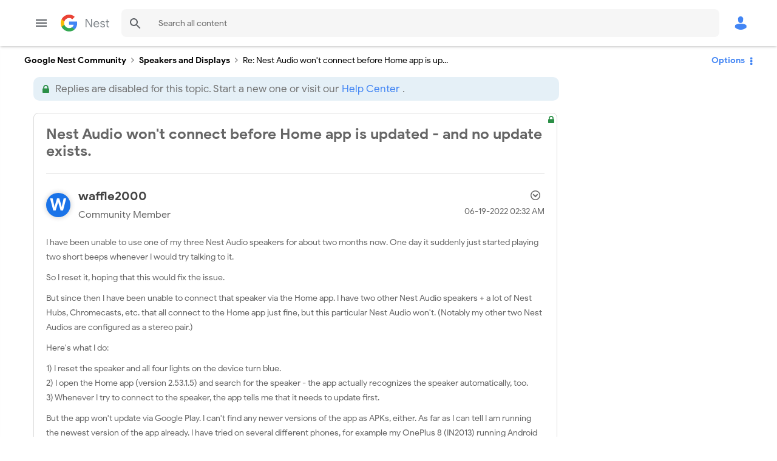

--- FILE ---
content_type: text/html; charset=UTF-8
request_url: https://www.googlenestcommunity.com/t5/Speakers-and-Displays/Nest-Audio-won-t-connect-before-Home-app-is-updated-and-no/m-p/191673/highlight/true
body_size: 1933
content:
<!DOCTYPE html>
<html lang="en">
<head>
    <meta charset="utf-8">
    <meta name="viewport" content="width=device-width, initial-scale=1">
    <title></title>
    <style>
        body {
            font-family: "Arial";
        }
    </style>
    <script type="text/javascript">
    window.awsWafCookieDomainList = ['unqkr23473.lithium.com','www.googlenestcommunity.com'];
    window.gokuProps = {
"key":"AQIDAHjcYu/GjX+QlghicBgQ/7bFaQZ+m5FKCMDnO+vTbNg96AHYyZv6Mnkdbjk2SfzfqtxBAAAAfjB8BgkqhkiG9w0BBwagbzBtAgEAMGgGCSqGSIb3DQEHATAeBglghkgBZQMEAS4wEQQMjjrJPgBw2NjH39ZEAgEQgDvpfbHVKaHiIBgNozebkLNmp/az1OGiFgjLcgCZgmx98S73qSAwa5QFXxPlLcDjyv8PC71hCc4U8qJoFw==",
          "iv":"EkQVawCH1wAACzOz",
          "context":"y4tnWAk/k+SYvyfxH113bMbXfYQkfvmGANBnAkl8kHn6ZRgS17b4sVB4w8CExbkoGzpGaD5eXeK+JtOWh0N0XFdfSjW+WaG1jTUfYWI6i0CJiwtpjNfA8R/YAEC5paCdawZhgCMtNkyqW7DPq9b+icYoc6FsL/ZVTVNQyunuX4dwhqzSGhaDN3izsryHhJafU076zMw51dnWTkPIZSqs7iJZuyZjxCUkWbmuYs6pGTmm8OPTkyTqQRHJRyLl07dB8TERmhdca1b1OepnHfWbU7XiVE4MjMMciJlbaRPzfU/Gzqqz906kkWk7EsRyZa5dhvz4Xvqmona/EEJBP65p6zjUgpcAXvDRTsFwbmQ3sgGE8NY2RgUPMt4XwkA1sBkroRgDxikGeSuNxqrK5uS3h9hXHzNZOV47t7RfI2rt"
};
    </script>
    <script src="https://bc0439715fa6.967eb88d.us-east-2.token.awswaf.com/bc0439715fa6/48ccd381bc7f/f9a6f3a2a006/challenge.js"></script>
</head>
<body>
    <div id="challenge-container"></div>
    <script type="text/javascript">
        AwsWafIntegration.saveReferrer();
        AwsWafIntegration.checkForceRefresh().then((forceRefresh) => {
            if (forceRefresh) {
                AwsWafIntegration.forceRefreshToken().then(() => {
                    window.location.reload(true);
                });
            } else {
                AwsWafIntegration.getToken().then(() => {
                    window.location.reload(true);
                });
            }
        });
    </script>
    <noscript>
        <h1>JavaScript is disabled</h1>
        In order to continue, we need to verify that you're not a robot.
        This requires JavaScript. Enable JavaScript and then reload the page.
    </noscript>
</body>
</html>